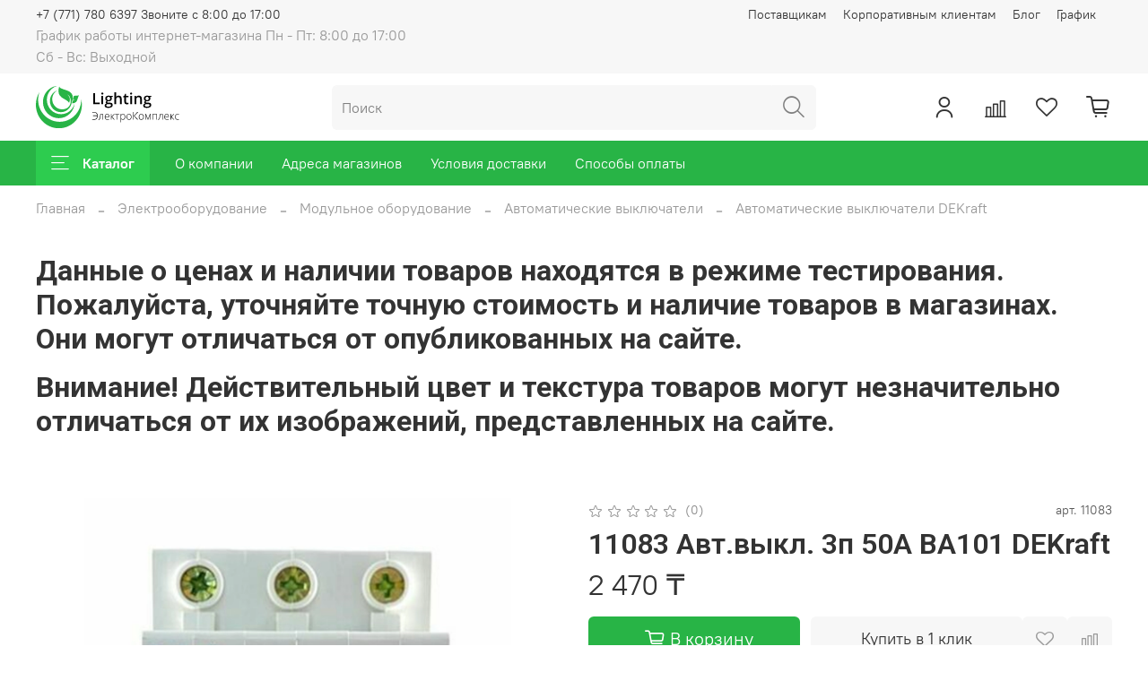

--- FILE ---
content_type: image/svg+xml
request_url: https://static.insales-cdn.com/files/1/5063/22401991/original/Group_45.svg
body_size: 6604
content:
<svg width="181" height="53" viewBox="0 0 181 53" fill="none" xmlns="http://www.w3.org/2000/svg">
<path fill-rule="evenodd" clip-rule="evenodd" d="M30.008 44.8765C15.0195 44.8765 2.86899 32.5177 2.86899 17.2723C2.86899 13.8546 3.47959 10.5819 4.59602 7.56112C1.68741 12.1581 0 17.6301 0 23.503C0 39.7937 12.9837 53 29 53C45.0163 53 58 39.7937 58 23.503C58 21.0206 57.6985 18.6098 57.1308 16.3064C57.1416 16.627 57.1471 16.949 57.1471 17.2723C57.1471 32.5177 44.9965 44.8765 30.008 44.8765H30.008ZM46.4561 17.43C46.7534 16.4704 47.2832 14.0518 47.5805 13.0922C48.3106 11.1993 51.9873 13.0922 54.4234 11.3176C51.8112 16.2616 52.9926 21.6807 45.5644 21.7086C46.9813 16.0399 47.8971 18.4684 49.1119 16.5427C48.3042 16.3521 47.2639 17.6205 46.4561 17.43V17.43ZM17.6791 18.7708C17.6791 26.5241 23.8586 32.8095 31.4813 32.8095C38.5195 32.8095 44.3269 27.4511 45.1762 20.5263C51.8225 2.88492 31.2991 6.2654 29.3876 0.670359C24.9318 16.1788 38.413 14.7633 41.9103 21.1763C43.0378 18.1621 44.0442 14.6227 39.8167 10.6473C45.8309 13.021 46.6407 29.2604 33.1096 29.2604C26.2149 29.2604 20.6256 23.5753 20.6256 16.5625C20.6256 11.8111 23.1914 7.6691 26.9905 5.49196C21.5724 7.38723 17.6791 12.6166 17.6791 18.7708H17.6791ZM8.9171 20.0327C8.9171 31.2707 17.8738 40.3809 28.9224 40.3809C39.4313 40.3809 48.0477 32.139 48.8645 21.6637C48.4246 23.4547 47.7218 25.14 46.8002 26.6744C43.6814 31.8673 38.0568 35.3333 31.6364 35.3333C21.8296 35.3333 13.8797 27.2471 13.8797 17.2723C13.8797 9.14002 19.1638 2.2631 26.4304 0H25.394C16.0282 1.69521 8.91705 10.0193 8.91705 20.0327L8.9171 20.0327Z" fill="#28B446"/>
<path d="M72.3766 22.7847V8.89316H74.6475V20.8368H80.529V22.7847H72.3766Z" fill="black"/>
<path d="M84.9188 22.7847H82.6859V12.2758H84.9188V22.7847ZM82.5529 9.49177C82.5529 9.0927 82.6606 8.78547 82.8759 8.5701C83.0977 8.35473 83.4112 8.24704 83.8166 8.24704C84.2094 8.24704 84.5134 8.35473 84.7288 8.5701C84.9505 8.78547 85.0613 9.0927 85.0613 9.49177C85.0613 9.87184 84.9505 10.1727 84.7288 10.3944C84.5134 10.6098 84.2094 10.7175 83.8166 10.7175C83.4112 10.7175 83.0977 10.6098 82.8759 10.3944C82.6606 10.1727 82.5529 9.87184 82.5529 9.49177Z" fill="black"/>
<path d="M96.9955 12.2758V13.5015L95.1997 13.834C95.3644 14.0558 95.5005 14.3281 95.6082 14.6512C95.7159 14.9743 95.7698 15.3163 95.7698 15.6774C95.7698 16.7606 95.396 17.6126 94.6486 18.2333C93.9011 18.8541 92.8717 19.1645 91.5605 19.1645C91.2248 19.1645 90.9207 19.1392 90.6483 19.0885C90.1669 19.3862 89.9262 19.7346 89.9262 20.1337C89.9262 20.3744 90.0371 20.5549 90.2588 20.6753C90.4868 20.7956 90.9017 20.8558 91.5035 20.8558H93.3373C94.4965 20.8558 95.377 21.1029 95.9788 21.5969C96.5806 22.091 96.8815 22.8037 96.8815 23.7348C96.8815 24.9257 96.3905 25.8442 95.4087 26.4903C94.4269 27.1364 93.0079 27.4595 91.1519 27.4595C89.7203 27.4595 88.6276 27.2061 87.8738 26.6994C87.12 26.1926 86.7431 25.4705 86.7431 24.533C86.7431 23.8869 86.9458 23.3421 87.3512 22.8987C87.763 22.4616 88.3363 22.1575 89.0711 21.9865C88.7733 21.8598 88.5263 21.6571 88.3299 21.3784C88.1399 21.0934 88.0449 20.7956 88.0449 20.4852C88.0449 20.0925 88.1557 19.7599 88.3774 19.4876C88.5991 19.2152 88.9285 18.946 89.3656 18.6799C88.8208 18.4455 88.3774 18.0655 88.0354 17.5397C87.6996 17.0076 87.5318 16.3868 87.5318 15.6774C87.5318 14.5372 87.8897 13.6535 88.6055 13.0264C89.3276 12.3993 90.3538 12.0857 91.684 12.0857C91.9817 12.0857 92.2921 12.1079 92.6152 12.1522C92.9446 12.1903 93.1916 12.2314 93.3563 12.2758H96.9955ZM88.7385 24.4189C88.7385 24.9004 88.9539 25.2709 89.3846 25.5306C89.8217 25.7904 90.433 25.9202 91.2184 25.9202C92.4347 25.9202 93.3405 25.746 93.9359 25.3976C94.5314 25.0492 94.8291 24.5868 94.8291 24.0104C94.8291 23.5543 94.6644 23.2281 94.335 23.0317C94.0119 22.8417 93.407 22.7466 92.5202 22.7466H90.8289C90.1891 22.7466 89.6792 22.8955 89.2991 23.1932C88.9254 23.4973 88.7385 23.9059 88.7385 24.4189ZM89.6982 15.6774C89.6982 16.3362 89.866 16.8429 90.2018 17.1977C90.5438 17.5524 91.0316 17.7297 91.665 17.7297C92.9573 17.7297 93.6034 17.0393 93.6034 15.6584C93.6034 14.9743 93.4418 14.4485 93.1188 14.0811C92.8021 13.7074 92.3175 13.5205 91.665 13.5205C91.0189 13.5205 90.528 13.7042 90.1923 14.0716C89.8629 14.439 89.6982 14.9743 89.6982 15.6774Z" fill="black"/>
<path d="M108.198 22.7847H105.956V16.3235C105.956 15.5127 105.791 14.9077 105.461 14.5087C105.138 14.1096 104.622 13.9101 103.913 13.9101C102.975 13.9101 102.285 14.1919 101.841 14.7557C101.404 15.3131 101.186 16.2506 101.186 17.5682V22.7847H98.9528V8H101.186V11.7532C101.186 12.3549 101.148 12.9979 101.072 13.682H101.214C101.518 13.1753 101.94 12.7825 102.478 12.5038C103.023 12.2251 103.656 12.0857 104.378 12.0857C106.925 12.0857 108.198 13.3685 108.198 15.9339V22.7847Z" fill="black"/>
<path d="M115.22 21.1694C115.765 21.1694 116.309 21.0838 116.854 20.9128V22.5946C116.607 22.7023 116.287 22.791 115.894 22.8607C115.508 22.9367 115.106 22.9747 114.688 22.9747C112.572 22.9747 111.514 21.8598 111.514 19.6301V13.9671H110.079V12.9789L111.619 12.1617L112.379 9.93835H113.756V12.2758H116.75V13.9671H113.756V19.5921C113.756 20.1305 113.89 20.5296 114.156 20.7893C114.428 21.0427 114.783 21.1694 115.22 21.1694Z" fill="black"/>
<path d="M121.196 22.7847H118.963V12.2758H121.196V22.7847ZM118.83 9.49177C118.83 9.0927 118.938 8.78547 119.153 8.5701C119.375 8.35473 119.689 8.24704 120.094 8.24704C120.487 8.24704 120.791 8.35473 121.006 8.5701C121.228 8.78547 121.339 9.0927 121.339 9.49177C121.339 9.87184 121.228 10.1727 121.006 10.3944C120.791 10.6098 120.487 10.7175 120.094 10.7175C119.689 10.7175 119.375 10.6098 119.153 10.3944C118.938 10.1727 118.83 9.87184 118.83 9.49177Z" fill="black"/>
<path d="M133.644 22.7847H131.401V16.3235C131.401 15.5127 131.236 14.9077 130.907 14.5087C130.584 14.1096 130.068 13.9101 129.358 13.9101C128.414 13.9101 127.724 14.1888 127.287 14.7462C126.85 15.3036 126.631 16.238 126.631 17.5492V22.7847H124.398V12.2758H126.147L126.46 13.6535H126.574C126.891 13.1531 127.341 12.7667 127.924 12.4943C128.506 12.2219 129.152 12.0857 129.862 12.0857C132.383 12.0857 133.644 13.3685 133.644 15.9339V22.7847Z" fill="black"/>
<path d="M145.625 12.2758V13.5015L143.829 13.834C143.994 14.0558 144.13 14.3281 144.238 14.6512C144.346 14.9743 144.399 15.3163 144.399 15.6774C144.399 16.7606 144.026 17.6126 143.278 18.2333C142.531 18.8541 141.501 19.1645 140.19 19.1645C139.855 19.1645 139.55 19.1392 139.278 19.0885C138.797 19.3862 138.556 19.7346 138.556 20.1337C138.556 20.3744 138.667 20.5549 138.889 20.6753C139.117 20.7956 139.531 20.8558 140.133 20.8558H141.967C143.126 20.8558 144.007 21.1029 144.609 21.5969C145.21 22.091 145.511 22.8037 145.511 23.7348C145.511 24.9257 145.02 25.8442 144.038 26.4903C143.057 27.1364 141.638 27.4595 139.782 27.4595C138.35 27.4595 137.257 27.2061 136.504 26.6994C135.75 26.1926 135.373 25.4705 135.373 24.533C135.373 23.8869 135.576 23.3421 135.981 22.8987C136.393 22.4616 136.966 22.1575 137.701 21.9865C137.403 21.8598 137.156 21.6571 136.96 21.3784C136.77 21.0934 136.675 20.7956 136.675 20.4852C136.675 20.0925 136.785 19.7599 137.007 19.4876C137.229 19.2152 137.558 18.946 137.995 18.6799C137.451 18.4455 137.007 18.0655 136.665 17.5397C136.329 17.0076 136.162 16.3868 136.162 15.6774C136.162 14.5372 136.519 13.6535 137.235 13.0264C137.957 12.3993 138.984 12.0857 140.314 12.0857C140.611 12.0857 140.922 12.1079 141.245 12.1522C141.574 12.1903 141.821 12.2314 141.986 12.2758H145.625ZM137.368 24.4189C137.368 24.9004 137.584 25.2709 138.014 25.5306C138.451 25.7904 139.063 25.9202 139.848 25.9202C141.064 25.9202 141.97 25.746 142.566 25.3976C143.161 25.0492 143.459 24.5868 143.459 24.0104C143.459 23.5543 143.294 23.2281 142.965 23.0317C142.642 22.8417 142.037 22.7466 141.15 22.7466H139.459C138.819 22.7466 138.309 22.8955 137.929 23.1932C137.555 23.4973 137.368 23.9059 137.368 24.4189ZM138.328 15.6774C138.328 16.3362 138.496 16.8429 138.831 17.1977C139.174 17.5524 139.661 17.7297 140.295 17.7297C141.587 17.7297 142.233 17.0393 142.233 15.6584C142.233 14.9743 142.072 14.4485 141.749 14.0811C141.432 13.7074 140.947 13.5205 140.295 13.5205C139.649 13.5205 139.158 13.7042 138.822 14.0716C138.493 14.439 138.328 14.9743 138.328 15.6774Z" fill="black"/>
<path d="M73.3778 33.1575C73.0294 33.1575 72.6919 33.1967 72.3653 33.2751C72.043 33.3492 71.6903 33.4798 71.307 33.6671L71.0392 33.0661C71.7534 32.7264 72.5547 32.5566 73.4431 32.5566C74.8541 32.5566 75.9603 32.9746 76.7616 33.8108C77.5673 34.6469 77.9701 35.7901 77.9701 37.2403C77.9701 38.2811 77.7894 39.1892 77.4279 39.9643C77.0664 40.7395 76.5438 41.3361 75.8601 41.7542C75.1808 42.1679 74.3947 42.3748 73.5019 42.3748C72.4654 42.3748 71.6315 42.2637 71 42.0416V41.4276C71.7273 41.6497 72.5199 41.7607 73.3778 41.7607C74.5536 41.7607 75.4791 41.3928 76.1541 40.6568C76.8291 39.9208 77.1971 38.8843 77.2581 37.5473H72.202V36.9333H77.245C77.1492 35.7226 76.7681 34.7907 76.1018 34.1374C75.4399 33.4842 74.5319 33.1575 73.3778 33.1575Z" fill="black"/>
<path d="M84.9141 42.2441H84.2739V35.7444H81.7589C81.6283 37.4646 81.4671 38.7776 81.2755 39.6834C81.0882 40.5849 80.8444 41.249 80.5439 41.6758C80.2477 42.0983 79.8623 42.3095 79.3876 42.3095C79.2178 42.3095 79.0697 42.2921 78.9434 42.2572V41.6693C79.0262 41.6954 79.1438 41.7085 79.2962 41.7085C79.7883 41.7085 80.1846 41.1903 80.4851 40.1538C80.7899 39.1129 81.0207 37.4428 81.1775 35.1434H84.9141V42.2441Z" fill="black"/>
<path d="M90.1596 42.3748C89.1275 42.3748 88.3218 42.0569 87.7426 41.4211C87.1677 40.7852 86.8803 39.8947 86.8803 38.7493C86.8803 37.617 87.159 36.7112 87.7165 36.0318C88.2739 35.3481 89.0251 35.0062 89.9702 35.0062C90.8063 35.0062 91.4661 35.298 91.9495 35.8816C92.4329 36.4651 92.6746 37.2577 92.6746 38.2594V38.782H87.5597C87.5684 39.7575 87.7949 40.5022 88.2391 41.0161C88.6876 41.5299 89.3278 41.7869 90.1596 41.7869C90.5646 41.7869 90.9195 41.7586 91.2244 41.702C91.5336 41.6453 91.9233 41.5234 92.3937 41.3361V41.9241C91.993 42.0983 91.6229 42.2158 91.2832 42.2768C90.9435 42.3421 90.569 42.3748 90.1596 42.3748ZM89.9702 35.5811C89.2864 35.5811 88.7377 35.8075 88.324 36.2604C87.9103 36.709 87.6686 37.3579 87.5989 38.2071H91.9887C91.9887 37.384 91.8101 36.7417 91.453 36.28C91.0959 35.8141 90.6016 35.5811 89.9702 35.5811Z" fill="black"/>
<path d="M98.4884 35.1434H99.2919L96.1106 38.5795L99.5206 42.2441H98.6517L95.2941 38.6448V42.2441H94.6343V35.1434H95.2941V38.5925L98.4884 35.1434Z" fill="black"/>
<path d="M105.282 35.7052H102.917V42.2441H102.277V35.7052H99.8537V35.1434H105.282V35.7052Z" fill="black"/>
<path d="M109.783 42.3748C108.69 42.3748 107.893 41.9654 107.392 41.1467H107.346L107.366 41.6954C107.383 42.0177 107.392 42.3704 107.392 42.7537V45.4581H106.745V35.1434H107.294L107.418 36.1559H107.457C107.945 35.3895 108.725 35.0062 109.796 35.0062C110.754 35.0062 111.484 35.322 111.984 35.9534C112.49 36.5805 112.742 37.4951 112.742 38.697C112.742 39.8642 112.477 40.77 111.945 41.4145C111.418 42.0547 110.698 42.3748 109.783 42.3748ZM109.77 41.7999C110.497 41.7999 111.059 41.5299 111.455 40.9899C111.856 40.4499 112.056 39.6943 112.056 38.7232C112.056 36.6372 111.303 35.5941 109.796 35.5941C108.969 35.5941 108.361 35.8228 107.974 36.28C107.586 36.733 107.392 37.4733 107.392 38.5011V38.7101C107.392 39.8206 107.577 40.6132 107.947 41.0879C108.322 41.5626 108.929 41.7999 109.77 41.7999Z" fill="black"/>
<path d="M120.588 38.684C120.588 39.8424 120.307 40.7482 119.745 41.4015C119.183 42.0504 118.408 42.3748 117.419 42.3748C116.797 42.3748 116.248 42.2246 115.773 41.9241C115.299 41.6236 114.935 41.1924 114.682 40.6306C114.43 40.0689 114.303 39.42 114.303 38.684C114.303 37.5256 114.584 36.6241 115.146 35.9796C115.708 35.3307 116.479 35.0062 117.459 35.0062C118.434 35.0062 119.198 35.335 119.751 35.9926C120.309 36.6459 120.588 37.543 120.588 38.684ZM114.983 38.684C114.983 39.6595 115.196 40.4216 115.623 40.9703C116.054 41.5147 116.662 41.7869 117.446 41.7869C118.229 41.7869 118.835 41.5147 119.262 40.9703C119.693 40.4216 119.908 39.6595 119.908 38.684C119.908 37.7041 119.691 36.9442 119.255 36.4042C118.824 35.8641 118.216 35.5941 117.432 35.5941C116.649 35.5941 116.043 35.8641 115.616 36.4042C115.194 36.9398 114.983 37.6998 114.983 38.684Z" fill="black"/>
<path d="M129.014 42.2441H128.106L123.383 37.3775V42.2441H122.717V32.6937H123.383V37.3187L127.976 32.6937H128.858L124.239 37.3187L129.014 42.2441Z" fill="black"/>
<path d="M136.083 38.684C136.083 39.8424 135.802 40.7482 135.24 41.4015C134.678 42.0504 133.903 42.3748 132.914 42.3748C132.292 42.3748 131.743 42.2246 131.268 41.9241C130.793 41.6236 130.43 41.1924 130.177 40.6306C129.925 40.0689 129.798 39.42 129.798 38.684C129.798 37.5256 130.079 36.6241 130.641 35.9796C131.203 35.3307 131.974 35.0062 132.953 35.0062C133.929 35.0062 134.693 35.335 135.246 35.9926C135.804 36.6459 136.083 37.543 136.083 38.684ZM130.478 38.684C130.478 39.6595 130.691 40.4216 131.118 40.9703C131.549 41.5147 132.157 41.7869 132.94 41.7869C133.724 41.7869 134.33 41.5147 134.756 40.9703C135.188 40.4216 135.403 39.6595 135.403 38.684C135.403 37.7041 135.185 36.9442 134.75 36.4042C134.319 35.8641 133.711 35.5941 132.927 35.5941C132.143 35.5941 131.538 35.8641 131.111 36.4042C130.689 36.9398 130.478 37.6998 130.478 38.684Z" fill="black"/>
<path d="M141.354 41.5517L141.759 40.4085L143.804 35.1434H144.699V42.2441H144.085V35.9273C143.989 36.2017 143.887 36.4826 143.778 36.77C143.673 37.0574 142.963 38.8821 141.648 42.2441H141.073L139.107 37.2534C139.024 37.053 138.946 36.8418 138.872 36.6197C138.802 36.3976 138.724 36.1581 138.637 35.9012V42.2441H138.049V35.1434H138.905L140.956 40.3693C141.117 40.7918 141.25 41.1859 141.354 41.5517Z" fill="black"/>
<path d="M147.723 42.2441H147.077V35.1434H152.74V42.2441H152.093V35.7575H147.723V42.2441Z" fill="black"/>
<path d="M160.037 42.2441H159.397V35.7444H156.882C156.751 37.4646 156.59 38.7776 156.398 39.6834C156.211 40.5849 155.967 41.249 155.667 41.6758C155.371 42.0983 154.985 42.3095 154.51 42.3095C154.341 42.3095 154.193 42.2921 154.066 42.2572V41.6693C154.149 41.6954 154.267 41.7085 154.419 41.7085C154.911 41.7085 155.307 41.1903 155.608 40.1538C155.913 39.1129 156.144 37.4428 156.3 35.1434H160.037V42.2441Z" fill="black"/>
<path d="M165.282 42.3748C164.25 42.3748 163.445 42.0569 162.865 41.4211C162.291 40.7852 162.003 39.8947 162.003 38.7493C162.003 37.617 162.282 36.7112 162.839 36.0318C163.397 35.3481 164.148 35.0062 165.093 35.0062C165.929 35.0062 166.589 35.298 167.072 35.8816C167.556 36.4651 167.797 37.2577 167.797 38.2594V38.782H162.683C162.691 39.7575 162.918 40.5022 163.362 41.0161C163.81 41.5299 164.451 41.7869 165.282 41.7869C165.687 41.7869 166.042 41.7586 166.347 41.702C166.656 41.6453 167.046 41.5234 167.517 41.3361V41.9241C167.116 42.0983 166.746 42.2158 166.406 42.2768C166.066 42.3421 165.692 42.3748 165.282 42.3748ZM165.093 35.5811C164.409 35.5811 163.861 35.8075 163.447 36.2604C163.033 36.709 162.791 37.3579 162.722 38.2071H167.112C167.112 37.384 166.933 36.7417 166.576 36.28C166.219 35.8141 165.724 35.5811 165.093 35.5811Z" fill="black"/>
<path d="M173.611 35.1434H174.415L171.233 38.5795L174.643 42.2441H173.775L170.417 38.6448V42.2441H169.757V35.1434H170.417V38.5925L173.611 35.1434Z" fill="black"/>
<path d="M178.733 42.3748C177.718 42.3748 176.923 42.0547 176.348 41.4145C175.774 40.7744 175.486 39.8816 175.486 38.7362C175.486 37.5604 175.784 36.6459 176.381 35.9926C176.978 35.335 177.794 35.0062 178.831 35.0062C179.445 35.0062 180.033 35.1129 180.594 35.3263L180.418 35.9012C179.804 35.6965 179.271 35.5941 178.818 35.5941C177.947 35.5941 177.287 35.8641 176.838 36.4042C176.39 36.9398 176.165 37.7128 176.165 38.7232C176.165 39.6813 176.39 40.4325 176.838 40.9769C177.287 41.5169 177.914 41.7869 178.72 41.7869C179.364 41.7869 179.963 41.6715 180.516 41.4407V42.0416C180.063 42.2637 179.469 42.3748 178.733 42.3748Z" fill="black"/>
</svg>


--- FILE ---
content_type: image/svg+xml
request_url: https://static.insales-cdn.com/files/1/6344/22403272/original/Group_45_8f543c7765c3e6f3a2b8c2355015b2a0.svg
body_size: 6576
content:
<svg width="181" height="53" viewBox="0 0 181 53" fill="none" xmlns="http://www.w3.org/2000/svg">
<path fill-rule="evenodd" clip-rule="evenodd" d="M30.008 44.8765C15.0195 44.8765 2.86899 32.5177 2.86899 17.2723C2.86899 13.8546 3.47959 10.5819 4.59602 7.56112C1.68741 12.1581 0 17.6301 0 23.503C0 39.7937 12.9837 53 29 53C45.0163 53 58 39.7937 58 23.503C58 21.0206 57.6985 18.6098 57.1308 16.3064C57.1416 16.627 57.1471 16.949 57.1471 17.2723C57.1471 32.5177 44.9965 44.8765 30.008 44.8765H30.008ZM46.4561 17.43C46.7534 16.4704 47.2832 14.0518 47.5805 13.0922C48.3106 11.1993 51.9873 13.0922 54.4234 11.3176C51.8112 16.2616 52.9926 21.6807 45.5644 21.7086C46.9813 16.0399 47.8971 18.4684 49.1119 16.5427C48.3042 16.3521 47.2639 17.6205 46.4561 17.43V17.43ZM17.6791 18.7708C17.6791 26.5241 23.8586 32.8095 31.4813 32.8095C38.5195 32.8095 44.3269 27.4511 45.1762 20.5263C51.8225 2.88492 31.2991 6.2654 29.3876 0.670359C24.9318 16.1788 38.413 14.7633 41.9103 21.1763C43.0378 18.1621 44.0442 14.6227 39.8167 10.6473C45.8309 13.021 46.6407 29.2604 33.1096 29.2604C26.2149 29.2604 20.6256 23.5753 20.6256 16.5625C20.6256 11.8111 23.1914 7.6691 26.9905 5.49196C21.5724 7.38723 17.6791 12.6166 17.6791 18.7708H17.6791ZM8.9171 20.0327C8.9171 31.2707 17.8738 40.3809 28.9224 40.3809C39.4313 40.3809 48.0477 32.139 48.8645 21.6637C48.4246 23.4547 47.7218 25.14 46.8002 26.6744C43.6814 31.8673 38.0568 35.3333 31.6364 35.3333C21.8296 35.3333 13.8797 27.2471 13.8797 17.2723C13.8797 9.14002 19.1638 2.2631 26.4304 0H25.394C16.0282 1.69521 8.91705 10.0193 8.91705 20.0327L8.9171 20.0327Z" fill="white"/>
<path d="M72.3766 22.7847V8.89316H74.6475V20.8368H80.529V22.7847H72.3766Z" fill="white"/>
<path d="M84.9188 22.7847H82.6859V12.2758H84.9188V22.7847ZM82.5529 9.49177C82.5529 9.0927 82.6606 8.78547 82.8759 8.5701C83.0977 8.35473 83.4112 8.24704 83.8166 8.24704C84.2094 8.24704 84.5134 8.35473 84.7288 8.5701C84.9505 8.78547 85.0613 9.0927 85.0613 9.49177C85.0613 9.87184 84.9505 10.1727 84.7288 10.3944C84.5134 10.6098 84.2094 10.7175 83.8166 10.7175C83.4112 10.7175 83.0977 10.6098 82.8759 10.3944C82.6606 10.1727 82.5529 9.87184 82.5529 9.49177Z" fill="white"/>
<path d="M96.9955 12.2758V13.5015L95.1997 13.834C95.3644 14.0558 95.5005 14.3281 95.6082 14.6512C95.7159 14.9743 95.7698 15.3163 95.7698 15.6774C95.7698 16.7606 95.396 17.6126 94.6486 18.2333C93.9011 18.8541 92.8717 19.1645 91.5605 19.1645C91.2248 19.1645 90.9207 19.1392 90.6483 19.0885C90.1669 19.3862 89.9262 19.7346 89.9262 20.1337C89.9262 20.3744 90.0371 20.5549 90.2588 20.6753C90.4868 20.7956 90.9017 20.8558 91.5035 20.8558H93.3373C94.4965 20.8558 95.377 21.1029 95.9788 21.5969C96.5806 22.091 96.8815 22.8037 96.8815 23.7348C96.8815 24.9257 96.3905 25.8442 95.4087 26.4903C94.4269 27.1364 93.0079 27.4595 91.1519 27.4595C89.7203 27.4595 88.6276 27.2061 87.8738 26.6994C87.12 26.1926 86.7431 25.4705 86.7431 24.533C86.7431 23.8869 86.9458 23.3421 87.3512 22.8987C87.763 22.4616 88.3363 22.1575 89.0711 21.9865C88.7733 21.8598 88.5263 21.6571 88.3299 21.3784C88.1399 21.0934 88.0449 20.7956 88.0449 20.4852C88.0449 20.0925 88.1557 19.7599 88.3774 19.4876C88.5991 19.2152 88.9285 18.946 89.3656 18.6799C88.8208 18.4455 88.3774 18.0655 88.0354 17.5397C87.6996 17.0076 87.5318 16.3868 87.5318 15.6774C87.5318 14.5372 87.8897 13.6535 88.6055 13.0264C89.3276 12.3993 90.3538 12.0857 91.684 12.0857C91.9817 12.0857 92.2921 12.1079 92.6152 12.1522C92.9446 12.1903 93.1916 12.2314 93.3563 12.2758H96.9955ZM88.7385 24.4189C88.7385 24.9004 88.9539 25.2709 89.3846 25.5306C89.8217 25.7904 90.433 25.9202 91.2184 25.9202C92.4347 25.9202 93.3405 25.746 93.9359 25.3976C94.5314 25.0492 94.8291 24.5868 94.8291 24.0104C94.8291 23.5543 94.6644 23.2281 94.335 23.0317C94.0119 22.8417 93.407 22.7466 92.5202 22.7466H90.8289C90.1891 22.7466 89.6792 22.8955 89.2991 23.1932C88.9254 23.4973 88.7385 23.9059 88.7385 24.4189ZM89.6982 15.6774C89.6982 16.3362 89.866 16.8429 90.2018 17.1977C90.5438 17.5524 91.0316 17.7297 91.665 17.7297C92.9573 17.7297 93.6034 17.0393 93.6034 15.6584C93.6034 14.9743 93.4418 14.4485 93.1188 14.0811C92.8021 13.7074 92.3175 13.5205 91.665 13.5205C91.0189 13.5205 90.528 13.7042 90.1923 14.0716C89.8629 14.439 89.6982 14.9743 89.6982 15.6774Z" fill="white"/>
<path d="M108.198 22.7847H105.956V16.3235C105.956 15.5127 105.791 14.9077 105.461 14.5087C105.138 14.1096 104.622 13.9101 103.913 13.9101C102.975 13.9101 102.285 14.1919 101.841 14.7557C101.404 15.3131 101.186 16.2506 101.186 17.5682V22.7847H98.9528V8H101.186V11.7532C101.186 12.3549 101.148 12.9979 101.072 13.682H101.214C101.518 13.1753 101.94 12.7825 102.478 12.5038C103.023 12.2251 103.656 12.0857 104.378 12.0857C106.925 12.0857 108.198 13.3685 108.198 15.9339V22.7847Z" fill="white"/>
<path d="M115.22 21.1694C115.765 21.1694 116.309 21.0838 116.854 20.9128V22.5946C116.607 22.7023 116.287 22.791 115.894 22.8607C115.508 22.9367 115.106 22.9747 114.688 22.9747C112.572 22.9747 111.514 21.8598 111.514 19.6301V13.9671H110.079V12.9789L111.619 12.1617L112.379 9.93835H113.756V12.2758H116.75V13.9671H113.756V19.5921C113.756 20.1305 113.89 20.5296 114.156 20.7893C114.428 21.0427 114.783 21.1694 115.22 21.1694Z" fill="white"/>
<path d="M121.196 22.7847H118.963V12.2758H121.196V22.7847ZM118.83 9.49177C118.83 9.0927 118.938 8.78547 119.153 8.5701C119.375 8.35473 119.689 8.24704 120.094 8.24704C120.487 8.24704 120.791 8.35473 121.006 8.5701C121.228 8.78547 121.339 9.0927 121.339 9.49177C121.339 9.87184 121.228 10.1727 121.006 10.3944C120.791 10.6098 120.487 10.7175 120.094 10.7175C119.689 10.7175 119.375 10.6098 119.153 10.3944C118.938 10.1727 118.83 9.87184 118.83 9.49177Z" fill="white"/>
<path d="M133.644 22.7847H131.401V16.3235C131.401 15.5127 131.236 14.9077 130.907 14.5087C130.584 14.1096 130.068 13.9101 129.358 13.9101C128.414 13.9101 127.724 14.1888 127.287 14.7462C126.85 15.3036 126.631 16.238 126.631 17.5492V22.7847H124.398V12.2758H126.147L126.46 13.6535H126.574C126.891 13.1531 127.341 12.7667 127.924 12.4943C128.506 12.2219 129.152 12.0857 129.862 12.0857C132.383 12.0857 133.644 13.3685 133.644 15.9339V22.7847Z" fill="white"/>
<path d="M145.625 12.2758V13.5015L143.829 13.834C143.994 14.0558 144.13 14.3281 144.238 14.6512C144.346 14.9743 144.399 15.3163 144.399 15.6774C144.399 16.7606 144.026 17.6126 143.278 18.2333C142.531 18.8541 141.501 19.1645 140.19 19.1645C139.855 19.1645 139.55 19.1392 139.278 19.0885C138.797 19.3862 138.556 19.7346 138.556 20.1337C138.556 20.3744 138.667 20.5549 138.889 20.6753C139.117 20.7956 139.531 20.8558 140.133 20.8558H141.967C143.126 20.8558 144.007 21.1029 144.609 21.5969C145.21 22.091 145.511 22.8037 145.511 23.7348C145.511 24.9257 145.02 25.8442 144.038 26.4903C143.057 27.1364 141.638 27.4595 139.782 27.4595C138.35 27.4595 137.257 27.2061 136.504 26.6994C135.75 26.1926 135.373 25.4705 135.373 24.533C135.373 23.8869 135.576 23.3421 135.981 22.8987C136.393 22.4616 136.966 22.1575 137.701 21.9865C137.403 21.8598 137.156 21.6571 136.96 21.3784C136.77 21.0934 136.675 20.7956 136.675 20.4852C136.675 20.0925 136.785 19.7599 137.007 19.4876C137.229 19.2152 137.558 18.946 137.995 18.6799C137.451 18.4455 137.007 18.0655 136.665 17.5397C136.329 17.0076 136.162 16.3868 136.162 15.6774C136.162 14.5372 136.519 13.6535 137.235 13.0264C137.957 12.3993 138.984 12.0857 140.314 12.0857C140.611 12.0857 140.922 12.1079 141.245 12.1522C141.574 12.1903 141.821 12.2314 141.986 12.2758H145.625ZM137.368 24.4189C137.368 24.9004 137.584 25.2709 138.014 25.5306C138.451 25.7904 139.063 25.9202 139.848 25.9202C141.064 25.9202 141.97 25.746 142.566 25.3976C143.161 25.0492 143.459 24.5868 143.459 24.0104C143.459 23.5543 143.294 23.2281 142.965 23.0317C142.642 22.8417 142.037 22.7466 141.15 22.7466H139.459C138.819 22.7466 138.309 22.8955 137.929 23.1932C137.555 23.4973 137.368 23.9059 137.368 24.4189ZM138.328 15.6774C138.328 16.3362 138.496 16.8429 138.831 17.1977C139.174 17.5524 139.661 17.7297 140.295 17.7297C141.587 17.7297 142.233 17.0393 142.233 15.6584C142.233 14.9743 142.072 14.4485 141.749 14.0811C141.432 13.7074 140.947 13.5205 140.295 13.5205C139.649 13.5205 139.158 13.7042 138.822 14.0716C138.493 14.439 138.328 14.9743 138.328 15.6774Z" fill="white"/>
<path d="M73.3778 33.1575C73.0294 33.1575 72.6919 33.1967 72.3653 33.2751C72.043 33.3492 71.6903 33.4798 71.307 33.6671L71.0392 33.0661C71.7534 32.7264 72.5547 32.5566 73.4431 32.5566C74.8541 32.5566 75.9603 32.9746 76.7616 33.8108C77.5673 34.6469 77.9701 35.7901 77.9701 37.2403C77.9701 38.2811 77.7894 39.1892 77.4279 39.9643C77.0664 40.7395 76.5438 41.3361 75.8601 41.7542C75.1808 42.1679 74.3947 42.3748 73.5019 42.3748C72.4654 42.3748 71.6315 42.2637 71 42.0416V41.4276C71.7273 41.6497 72.5199 41.7607 73.3778 41.7607C74.5536 41.7607 75.4791 41.3928 76.1541 40.6568C76.8291 39.9208 77.1971 38.8843 77.2581 37.5473H72.202V36.9333H77.245C77.1492 35.7226 76.7681 34.7907 76.1018 34.1374C75.4399 33.4842 74.5319 33.1575 73.3778 33.1575Z" fill="white"/>
<path d="M84.9141 42.2441H84.2739V35.7444H81.7589C81.6283 37.4646 81.4671 38.7776 81.2755 39.6834C81.0882 40.5849 80.8444 41.249 80.5439 41.6758C80.2477 42.0983 79.8623 42.3095 79.3876 42.3095C79.2178 42.3095 79.0697 42.2921 78.9434 42.2572V41.6693C79.0262 41.6954 79.1438 41.7085 79.2962 41.7085C79.7883 41.7085 80.1846 41.1903 80.4851 40.1538C80.7899 39.1129 81.0207 37.4428 81.1775 35.1434H84.9141V42.2441Z" fill="white"/>
<path d="M90.1596 42.3748C89.1275 42.3748 88.3218 42.0569 87.7426 41.4211C87.1677 40.7852 86.8803 39.8947 86.8803 38.7493C86.8803 37.617 87.159 36.7112 87.7165 36.0318C88.2739 35.3481 89.0251 35.0062 89.9702 35.0062C90.8063 35.0062 91.4661 35.298 91.9495 35.8816C92.4329 36.4651 92.6746 37.2577 92.6746 38.2594V38.782H87.5597C87.5684 39.7575 87.7949 40.5022 88.2391 41.0161C88.6876 41.5299 89.3278 41.7869 90.1596 41.7869C90.5646 41.7869 90.9195 41.7586 91.2244 41.702C91.5336 41.6453 91.9234 41.5234 92.3937 41.3361V41.9241C91.993 42.0983 91.6229 42.2158 91.2832 42.2768C90.9435 42.3421 90.569 42.3748 90.1596 42.3748ZM89.9702 35.5811C89.2864 35.5811 88.7377 35.8075 88.324 36.2604C87.9103 36.709 87.6686 37.3579 87.5989 38.2071H91.9887C91.9887 37.384 91.8101 36.7417 91.453 36.28C91.0959 35.8141 90.6016 35.5811 89.9702 35.5811Z" fill="white"/>
<path d="M98.4884 35.1434H99.2919L96.1106 38.5795L99.5206 42.2441H98.6517L95.2941 38.6448V42.2441H94.6343V35.1434H95.2941V38.5925L98.4884 35.1434Z" fill="white"/>
<path d="M105.282 35.7052H102.917V42.2441H102.277V35.7052H99.8537V35.1434H105.282V35.7052Z" fill="white"/>
<path d="M109.783 42.3748C108.69 42.3748 107.893 41.9654 107.392 41.1467H107.346L107.366 41.6954C107.383 42.0177 107.392 42.3704 107.392 42.7537V45.4581H106.745V35.1434H107.294L107.418 36.1559H107.457C107.945 35.3895 108.725 35.0062 109.796 35.0062C110.754 35.0062 111.484 35.322 111.984 35.9534C112.49 36.5805 112.742 37.4951 112.742 38.697C112.742 39.8642 112.477 40.77 111.945 41.4145C111.418 42.0547 110.698 42.3748 109.783 42.3748ZM109.77 41.7999C110.497 41.7999 111.059 41.5299 111.455 40.9899C111.856 40.4499 112.056 39.6943 112.056 38.7232C112.056 36.6372 111.303 35.5941 109.796 35.5941C108.969 35.5941 108.361 35.8228 107.974 36.28C107.586 36.733 107.392 37.4733 107.392 38.5011V38.7101C107.392 39.8206 107.577 40.6132 107.947 41.0879C108.322 41.5626 108.929 41.7999 109.77 41.7999Z" fill="white"/>
<path d="M120.588 38.684C120.588 39.8424 120.307 40.7482 119.745 41.4015C119.183 42.0504 118.408 42.3748 117.419 42.3748C116.797 42.3748 116.248 42.2246 115.773 41.9241C115.299 41.6236 114.935 41.1924 114.682 40.6306C114.43 40.0689 114.303 39.42 114.303 38.684C114.303 37.5256 114.584 36.6241 115.146 35.9796C115.708 35.3307 116.479 35.0062 117.459 35.0062C118.434 35.0062 119.198 35.335 119.751 35.9926C120.309 36.6459 120.588 37.543 120.588 38.684ZM114.983 38.684C114.983 39.6595 115.196 40.4216 115.623 40.9703C116.054 41.5147 116.662 41.7869 117.446 41.7869C118.229 41.7869 118.835 41.5147 119.262 40.9703C119.693 40.4216 119.908 39.6595 119.908 38.684C119.908 37.7041 119.691 36.9442 119.255 36.4042C118.824 35.8641 118.216 35.5941 117.432 35.5941C116.649 35.5941 116.043 35.8641 115.616 36.4042C115.194 36.9398 114.983 37.6998 114.983 38.684Z" fill="white"/>
<path d="M129.014 42.2441H128.106L123.383 37.3775V42.2441H122.717V32.6937H123.383V37.3187L127.976 32.6937H128.858L124.239 37.3187L129.014 42.2441Z" fill="white"/>
<path d="M136.083 38.684C136.083 39.8424 135.802 40.7482 135.24 41.4015C134.678 42.0504 133.903 42.3748 132.914 42.3748C132.292 42.3748 131.743 42.2246 131.268 41.9241C130.793 41.6236 130.43 41.1924 130.177 40.6306C129.925 40.0689 129.798 39.42 129.798 38.684C129.798 37.5256 130.079 36.6241 130.641 35.9796C131.203 35.3307 131.974 35.0062 132.953 35.0062C133.929 35.0062 134.693 35.335 135.246 35.9926C135.804 36.6459 136.083 37.543 136.083 38.684ZM130.478 38.684C130.478 39.6595 130.691 40.4216 131.118 40.9703C131.549 41.5147 132.157 41.7869 132.94 41.7869C133.724 41.7869 134.33 41.5147 134.756 40.9703C135.188 40.4216 135.403 39.6595 135.403 38.684C135.403 37.7041 135.185 36.9442 134.75 36.4042C134.319 35.8641 133.711 35.5941 132.927 35.5941C132.143 35.5941 131.538 35.8641 131.111 36.4042C130.689 36.9398 130.478 37.6998 130.478 38.684Z" fill="white"/>
<path d="M141.354 41.5517L141.759 40.4085L143.804 35.1434H144.699V42.2441H144.085V35.9273C143.989 36.2017 143.887 36.4826 143.778 36.77C143.673 37.0574 142.963 38.8821 141.648 42.2441H141.073L139.107 37.2534C139.024 37.053 138.946 36.8418 138.872 36.6197C138.802 36.3976 138.724 36.1581 138.637 35.9012V42.2441H138.049V35.1434H138.905L140.956 40.3693C141.117 40.7918 141.25 41.1859 141.354 41.5517Z" fill="white"/>
<path d="M147.723 42.2441H147.077V35.1434H152.74V42.2441H152.093V35.7575H147.723V42.2441Z" fill="white"/>
<path d="M160.037 42.2441H159.397V35.7444H156.882C156.751 37.4646 156.59 38.7776 156.398 39.6834C156.211 40.5849 155.967 41.249 155.667 41.6758C155.371 42.0983 154.985 42.3095 154.51 42.3095C154.341 42.3095 154.193 42.2921 154.066 42.2572V41.6693C154.149 41.6954 154.267 41.7085 154.419 41.7085C154.911 41.7085 155.307 41.1903 155.608 40.1538C155.913 39.1129 156.144 37.4428 156.3 35.1434H160.037V42.2441Z" fill="white"/>
<path d="M165.282 42.3748C164.25 42.3748 163.445 42.0569 162.865 41.4211C162.291 40.7852 162.003 39.8947 162.003 38.7493C162.003 37.617 162.282 36.7112 162.839 36.0318C163.397 35.3481 164.148 35.0062 165.093 35.0062C165.929 35.0062 166.589 35.298 167.072 35.8816C167.556 36.4651 167.797 37.2577 167.797 38.2594V38.782H162.683C162.691 39.7575 162.918 40.5022 163.362 41.0161C163.81 41.5299 164.451 41.7869 165.282 41.7869C165.687 41.7869 166.042 41.7586 166.347 41.702C166.656 41.6453 167.046 41.5234 167.517 41.3361V41.9241C167.116 42.0983 166.746 42.2158 166.406 42.2768C166.066 42.3421 165.692 42.3748 165.282 42.3748ZM165.093 35.5811C164.409 35.5811 163.861 35.8075 163.447 36.2604C163.033 36.709 162.791 37.3579 162.722 38.2071H167.112C167.112 37.384 166.933 36.7417 166.576 36.28C166.219 35.8141 165.724 35.5811 165.093 35.5811Z" fill="white"/>
<path d="M173.611 35.1434H174.415L171.233 38.5795L174.643 42.2441H173.775L170.417 38.6448V42.2441H169.757V35.1434H170.417V38.5925L173.611 35.1434Z" fill="white"/>
<path d="M178.733 42.3748C177.718 42.3748 176.923 42.0547 176.348 41.4145C175.774 40.7744 175.486 39.8816 175.486 38.7362C175.486 37.5604 175.784 36.6459 176.381 35.9926C176.978 35.335 177.794 35.0062 178.831 35.0062C179.445 35.0062 180.033 35.1129 180.594 35.3263L180.418 35.9012C179.804 35.6965 179.271 35.5941 178.818 35.5941C177.947 35.5941 177.287 35.8641 176.838 36.4042C176.39 36.9398 176.165 37.7128 176.165 38.7232C176.165 39.6813 176.39 40.4325 176.838 40.9769C177.287 41.5169 177.914 41.7869 178.72 41.7869C179.364 41.7869 179.963 41.6715 180.516 41.4407V42.0416C180.063 42.2637 179.469 42.3748 178.733 42.3748Z" fill="white"/>
</svg>
